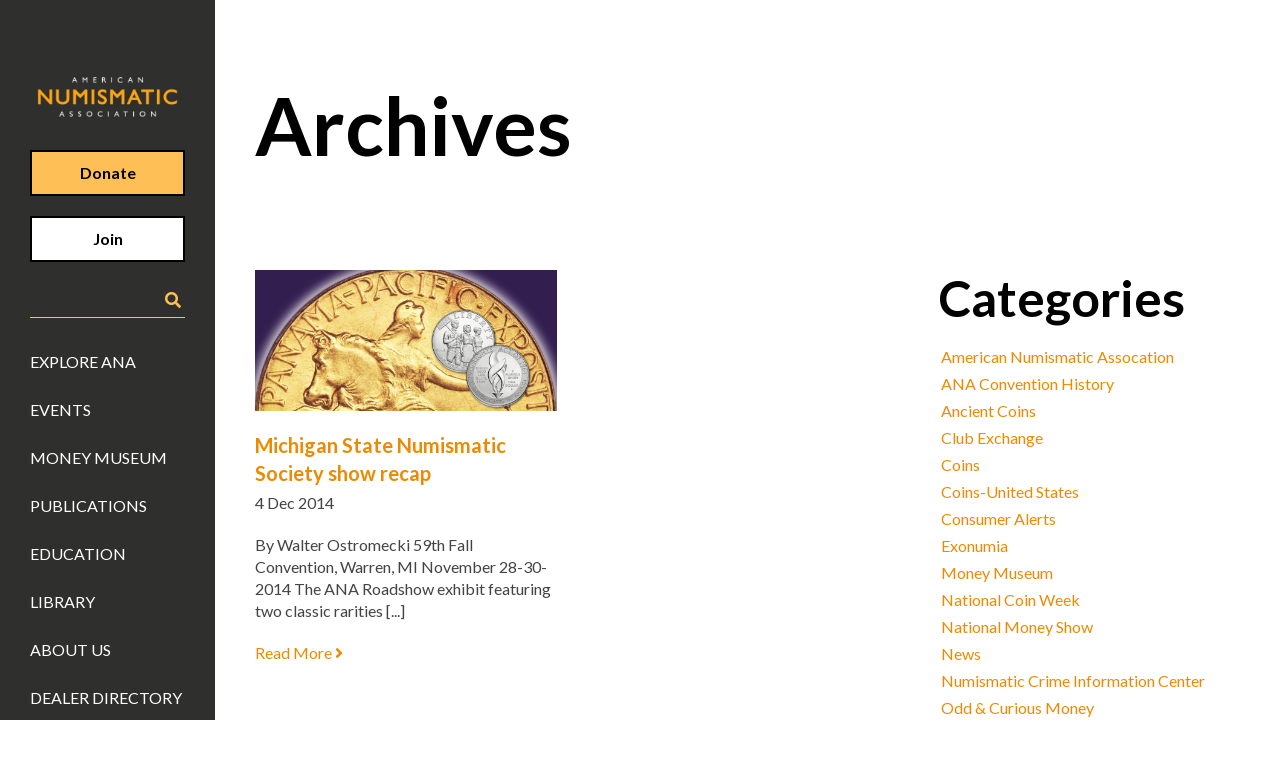

--- FILE ---
content_type: text/html; charset=UTF-8
request_url: https://www.money.org/tag/michigan/
body_size: 17778
content:

<!doctype html>
<html lang="en-US" class="no-js">

<head>
    <meta charset="UTF-8">
    <title>
        Michigan Archives - American Numismatic Association         :        American Numismatic Association    </title>

    <link href="//www.google-analytics.com" rel="dns-prefetch">

    <meta http-equiv="X-UA-Compatible" content="IE=edge,chrome=1">
    <meta name="viewport" content="width=device-width, initial-scale=1.0">
    <meta name="description" content="">

    <link rel="stylesheet" href="//use.fontawesome.com/releases/v5.8.1/css/all.css"
        integrity="sha384-50oBUHEmvpQ+1lW4y57PTFmhCaXp0ML5d60M1M7uH2+nqUivzIebhndOJK28anvf" crossorigin="anonymous">

    <script type="text/javascript" src="//documentservices.adobe.com/view-sdk/viewer.js"></script>

    <meta name='robots' content='noindex, follow' />

	<!-- This site is optimized with the Yoast SEO plugin v26.6 - https://yoast.com/wordpress/plugins/seo/ -->
	<title>Michigan Archives - American Numismatic Association</title>
	<meta property="og:locale" content="en_US" />
	<meta property="og:type" content="article" />
	<meta property="og:title" content="Michigan Archives - American Numismatic Association" />
	<meta property="og:url" content="https://www.money.org/tag/michigan/" />
	<meta property="og:site_name" content="American Numismatic Association" />
	<meta property="og:image" content="https://www.money.org/wp-content/uploads/2023/04/ana-logo-black-box.png" />
	<meta property="og:image:width" content="800" />
	<meta property="og:image:height" content="600" />
	<meta property="og:image:type" content="image/png" />
	<meta name="twitter:card" content="summary_large_image" />
	<meta name="twitter:site" content="@ANACoins" />
	<script type="application/ld+json" class="yoast-schema-graph">{"@context":"https://schema.org","@graph":[{"@type":"CollectionPage","@id":"https://www.money.org/tag/michigan/","url":"https://www.money.org/tag/michigan/","name":"Michigan Archives - American Numismatic Association","isPartOf":{"@id":"https://www.money.org/#website"},"primaryImageOfPage":{"@id":"https://www.money.org/tag/michigan/#primaryimage"},"image":{"@id":"https://www.money.org/tag/michigan/#primaryimage"},"thumbnailUrl":"https://www.money.org/wp-content/uploads/2023/02/1000_ru1uy1l1fyvkpq5juvz3.jpg","inLanguage":"en-US"},{"@type":"ImageObject","inLanguage":"en-US","@id":"https://www.money.org/tag/michigan/#primaryimage","url":"https://www.money.org/wp-content/uploads/2023/02/1000_ru1uy1l1fyvkpq5juvz3.jpg","contentUrl":"https://www.money.org/wp-content/uploads/2023/02/1000_ru1uy1l1fyvkpq5juvz3.jpg","width":1000,"height":466,"caption":"Panama pacific commemorative"},{"@type":"WebSite","@id":"https://www.money.org/#website","url":"https://www.money.org/","name":"money.org","description":"","publisher":{"@id":"https://www.money.org/#organization"},"alternateName":"American Numismatic Association","potentialAction":[{"@type":"SearchAction","target":{"@type":"EntryPoint","urlTemplate":"https://www.money.org/?s={search_term_string}"},"query-input":{"@type":"PropertyValueSpecification","valueRequired":true,"valueName":"search_term_string"}}],"inLanguage":"en-US"},{"@type":"Organization","@id":"https://www.money.org/#organization","name":"American Numismatic Association","alternateName":"ANA","url":"https://www.money.org/","logo":{"@type":"ImageObject","inLanguage":"en-US","@id":"https://www.money.org/#/schema/logo/image/","url":"https://www.money.org/wp-content/uploads/2023/04/money.org-logo-gold-background.jpg","contentUrl":"https://www.money.org/wp-content/uploads/2023/04/money.org-logo-gold-background.jpg","width":900,"height":900,"caption":"American Numismatic Association"},"image":{"@id":"https://www.money.org/#/schema/logo/image/"},"sameAs":["https://www.facebook.com/numismatics","https://x.com/ANACoins","https://www.instagram.com/AmericanNumismatic/","https://www.youtube.com/user/AmericanNumismatic"]}]}</script>
	<!-- / Yoast SEO plugin. -->


<link rel='dns-prefetch' href='//js.hs-scripts.com' />
<link rel='dns-prefetch' href='//www.googletagmanager.com' />

<style id='wp-img-auto-sizes-contain-inline-css' type='text/css'>
img:is([sizes=auto i],[sizes^="auto," i]){contain-intrinsic-size:3000px 1500px}
/*# sourceURL=wp-img-auto-sizes-contain-inline-css */
</style>
<style id='wp-block-library-inline-css' type='text/css'>
:root{--wp-block-synced-color:#7a00df;--wp-block-synced-color--rgb:122,0,223;--wp-bound-block-color:var(--wp-block-synced-color);--wp-editor-canvas-background:#ddd;--wp-admin-theme-color:#007cba;--wp-admin-theme-color--rgb:0,124,186;--wp-admin-theme-color-darker-10:#006ba1;--wp-admin-theme-color-darker-10--rgb:0,107,160.5;--wp-admin-theme-color-darker-20:#005a87;--wp-admin-theme-color-darker-20--rgb:0,90,135;--wp-admin-border-width-focus:2px}@media (min-resolution:192dpi){:root{--wp-admin-border-width-focus:1.5px}}.wp-element-button{cursor:pointer}:root .has-very-light-gray-background-color{background-color:#eee}:root .has-very-dark-gray-background-color{background-color:#313131}:root .has-very-light-gray-color{color:#eee}:root .has-very-dark-gray-color{color:#313131}:root .has-vivid-green-cyan-to-vivid-cyan-blue-gradient-background{background:linear-gradient(135deg,#00d084,#0693e3)}:root .has-purple-crush-gradient-background{background:linear-gradient(135deg,#34e2e4,#4721fb 50%,#ab1dfe)}:root .has-hazy-dawn-gradient-background{background:linear-gradient(135deg,#faaca8,#dad0ec)}:root .has-subdued-olive-gradient-background{background:linear-gradient(135deg,#fafae1,#67a671)}:root .has-atomic-cream-gradient-background{background:linear-gradient(135deg,#fdd79a,#004a59)}:root .has-nightshade-gradient-background{background:linear-gradient(135deg,#330968,#31cdcf)}:root .has-midnight-gradient-background{background:linear-gradient(135deg,#020381,#2874fc)}:root{--wp--preset--font-size--normal:16px;--wp--preset--font-size--huge:42px}.has-regular-font-size{font-size:1em}.has-larger-font-size{font-size:2.625em}.has-normal-font-size{font-size:var(--wp--preset--font-size--normal)}.has-huge-font-size{font-size:var(--wp--preset--font-size--huge)}.has-text-align-center{text-align:center}.has-text-align-left{text-align:left}.has-text-align-right{text-align:right}.has-fit-text{white-space:nowrap!important}#end-resizable-editor-section{display:none}.aligncenter{clear:both}.items-justified-left{justify-content:flex-start}.items-justified-center{justify-content:center}.items-justified-right{justify-content:flex-end}.items-justified-space-between{justify-content:space-between}.screen-reader-text{border:0;clip-path:inset(50%);height:1px;margin:-1px;overflow:hidden;padding:0;position:absolute;width:1px;word-wrap:normal!important}.screen-reader-text:focus{background-color:#ddd;clip-path:none;color:#444;display:block;font-size:1em;height:auto;left:5px;line-height:normal;padding:15px 23px 14px;text-decoration:none;top:5px;width:auto;z-index:100000}html :where(.has-border-color){border-style:solid}html :where([style*=border-top-color]){border-top-style:solid}html :where([style*=border-right-color]){border-right-style:solid}html :where([style*=border-bottom-color]){border-bottom-style:solid}html :where([style*=border-left-color]){border-left-style:solid}html :where([style*=border-width]){border-style:solid}html :where([style*=border-top-width]){border-top-style:solid}html :where([style*=border-right-width]){border-right-style:solid}html :where([style*=border-bottom-width]){border-bottom-style:solid}html :where([style*=border-left-width]){border-left-style:solid}html :where(img[class*=wp-image-]){height:auto;max-width:100%}:where(figure){margin:0 0 1em}html :where(.is-position-sticky){--wp-admin--admin-bar--position-offset:var(--wp-admin--admin-bar--height,0px)}@media screen and (max-width:600px){html :where(.is-position-sticky){--wp-admin--admin-bar--position-offset:0px}}

/*# sourceURL=wp-block-library-inline-css */
</style><style id='wp-block-categories-inline-css' type='text/css'>
.wp-block-categories{box-sizing:border-box}.wp-block-categories.alignleft{margin-right:2em}.wp-block-categories.alignright{margin-left:2em}.wp-block-categories.wp-block-categories-dropdown.aligncenter{text-align:center}.wp-block-categories .wp-block-categories__label{display:block;width:100%}
/*# sourceURL=https://www.money.org/wp-includes/blocks/categories/style.min.css */
</style>
<style id='wp-block-heading-inline-css' type='text/css'>
h1:where(.wp-block-heading).has-background,h2:where(.wp-block-heading).has-background,h3:where(.wp-block-heading).has-background,h4:where(.wp-block-heading).has-background,h5:where(.wp-block-heading).has-background,h6:where(.wp-block-heading).has-background{padding:1.25em 2.375em}h1.has-text-align-left[style*=writing-mode]:where([style*=vertical-lr]),h1.has-text-align-right[style*=writing-mode]:where([style*=vertical-rl]),h2.has-text-align-left[style*=writing-mode]:where([style*=vertical-lr]),h2.has-text-align-right[style*=writing-mode]:where([style*=vertical-rl]),h3.has-text-align-left[style*=writing-mode]:where([style*=vertical-lr]),h3.has-text-align-right[style*=writing-mode]:where([style*=vertical-rl]),h4.has-text-align-left[style*=writing-mode]:where([style*=vertical-lr]),h4.has-text-align-right[style*=writing-mode]:where([style*=vertical-rl]),h5.has-text-align-left[style*=writing-mode]:where([style*=vertical-lr]),h5.has-text-align-right[style*=writing-mode]:where([style*=vertical-rl]),h6.has-text-align-left[style*=writing-mode]:where([style*=vertical-lr]),h6.has-text-align-right[style*=writing-mode]:where([style*=vertical-rl]){rotate:180deg}
/*# sourceURL=https://www.money.org/wp-includes/blocks/heading/style.min.css */
</style>
<style id='wp-block-latest-posts-inline-css' type='text/css'>
.wp-block-latest-posts{box-sizing:border-box}.wp-block-latest-posts.alignleft{margin-right:2em}.wp-block-latest-posts.alignright{margin-left:2em}.wp-block-latest-posts.wp-block-latest-posts__list{list-style:none}.wp-block-latest-posts.wp-block-latest-posts__list li{clear:both;overflow-wrap:break-word}.wp-block-latest-posts.is-grid{display:flex;flex-wrap:wrap}.wp-block-latest-posts.is-grid li{margin:0 1.25em 1.25em 0;width:100%}@media (min-width:600px){.wp-block-latest-posts.columns-2 li{width:calc(50% - .625em)}.wp-block-latest-posts.columns-2 li:nth-child(2n){margin-right:0}.wp-block-latest-posts.columns-3 li{width:calc(33.33333% - .83333em)}.wp-block-latest-posts.columns-3 li:nth-child(3n){margin-right:0}.wp-block-latest-posts.columns-4 li{width:calc(25% - .9375em)}.wp-block-latest-posts.columns-4 li:nth-child(4n){margin-right:0}.wp-block-latest-posts.columns-5 li{width:calc(20% - 1em)}.wp-block-latest-posts.columns-5 li:nth-child(5n){margin-right:0}.wp-block-latest-posts.columns-6 li{width:calc(16.66667% - 1.04167em)}.wp-block-latest-posts.columns-6 li:nth-child(6n){margin-right:0}}:root :where(.wp-block-latest-posts.is-grid){padding:0}:root :where(.wp-block-latest-posts.wp-block-latest-posts__list){padding-left:0}.wp-block-latest-posts__post-author,.wp-block-latest-posts__post-date{display:block;font-size:.8125em}.wp-block-latest-posts__post-excerpt,.wp-block-latest-posts__post-full-content{margin-bottom:1em;margin-top:.5em}.wp-block-latest-posts__featured-image a{display:inline-block}.wp-block-latest-posts__featured-image img{height:auto;max-width:100%;width:auto}.wp-block-latest-posts__featured-image.alignleft{float:left;margin-right:1em}.wp-block-latest-posts__featured-image.alignright{float:right;margin-left:1em}.wp-block-latest-posts__featured-image.aligncenter{margin-bottom:1em;text-align:center}
/*# sourceURL=https://www.money.org/wp-includes/blocks/latest-posts/style.min.css */
</style>
<style id='global-styles-inline-css' type='text/css'>
:root{--wp--preset--aspect-ratio--square: 1;--wp--preset--aspect-ratio--4-3: 4/3;--wp--preset--aspect-ratio--3-4: 3/4;--wp--preset--aspect-ratio--3-2: 3/2;--wp--preset--aspect-ratio--2-3: 2/3;--wp--preset--aspect-ratio--16-9: 16/9;--wp--preset--aspect-ratio--9-16: 9/16;--wp--preset--color--black: #000000;--wp--preset--color--cyan-bluish-gray: #abb8c3;--wp--preset--color--white: #ffffff;--wp--preset--color--pale-pink: #f78da7;--wp--preset--color--vivid-red: #cf2e2e;--wp--preset--color--luminous-vivid-orange: #ff6900;--wp--preset--color--luminous-vivid-amber: #fcb900;--wp--preset--color--light-green-cyan: #7bdcb5;--wp--preset--color--vivid-green-cyan: #00d084;--wp--preset--color--pale-cyan-blue: #8ed1fc;--wp--preset--color--vivid-cyan-blue: #0693e3;--wp--preset--color--vivid-purple: #9b51e0;--wp--preset--gradient--vivid-cyan-blue-to-vivid-purple: linear-gradient(135deg,rgb(6,147,227) 0%,rgb(155,81,224) 100%);--wp--preset--gradient--light-green-cyan-to-vivid-green-cyan: linear-gradient(135deg,rgb(122,220,180) 0%,rgb(0,208,130) 100%);--wp--preset--gradient--luminous-vivid-amber-to-luminous-vivid-orange: linear-gradient(135deg,rgb(252,185,0) 0%,rgb(255,105,0) 100%);--wp--preset--gradient--luminous-vivid-orange-to-vivid-red: linear-gradient(135deg,rgb(255,105,0) 0%,rgb(207,46,46) 100%);--wp--preset--gradient--very-light-gray-to-cyan-bluish-gray: linear-gradient(135deg,rgb(238,238,238) 0%,rgb(169,184,195) 100%);--wp--preset--gradient--cool-to-warm-spectrum: linear-gradient(135deg,rgb(74,234,220) 0%,rgb(151,120,209) 20%,rgb(207,42,186) 40%,rgb(238,44,130) 60%,rgb(251,105,98) 80%,rgb(254,248,76) 100%);--wp--preset--gradient--blush-light-purple: linear-gradient(135deg,rgb(255,206,236) 0%,rgb(152,150,240) 100%);--wp--preset--gradient--blush-bordeaux: linear-gradient(135deg,rgb(254,205,165) 0%,rgb(254,45,45) 50%,rgb(107,0,62) 100%);--wp--preset--gradient--luminous-dusk: linear-gradient(135deg,rgb(255,203,112) 0%,rgb(199,81,192) 50%,rgb(65,88,208) 100%);--wp--preset--gradient--pale-ocean: linear-gradient(135deg,rgb(255,245,203) 0%,rgb(182,227,212) 50%,rgb(51,167,181) 100%);--wp--preset--gradient--electric-grass: linear-gradient(135deg,rgb(202,248,128) 0%,rgb(113,206,126) 100%);--wp--preset--gradient--midnight: linear-gradient(135deg,rgb(2,3,129) 0%,rgb(40,116,252) 100%);--wp--preset--font-size--small: 13px;--wp--preset--font-size--medium: 20px;--wp--preset--font-size--large: 36px;--wp--preset--font-size--x-large: 42px;--wp--preset--spacing--20: 0.44rem;--wp--preset--spacing--30: 0.67rem;--wp--preset--spacing--40: 1rem;--wp--preset--spacing--50: 1.5rem;--wp--preset--spacing--60: 2.25rem;--wp--preset--spacing--70: 3.38rem;--wp--preset--spacing--80: 5.06rem;--wp--preset--shadow--natural: 6px 6px 9px rgba(0, 0, 0, 0.2);--wp--preset--shadow--deep: 12px 12px 50px rgba(0, 0, 0, 0.4);--wp--preset--shadow--sharp: 6px 6px 0px rgba(0, 0, 0, 0.2);--wp--preset--shadow--outlined: 6px 6px 0px -3px rgb(255, 255, 255), 6px 6px rgb(0, 0, 0);--wp--preset--shadow--crisp: 6px 6px 0px rgb(0, 0, 0);}:where(.is-layout-flex){gap: 0.5em;}:where(.is-layout-grid){gap: 0.5em;}body .is-layout-flex{display: flex;}.is-layout-flex{flex-wrap: wrap;align-items: center;}.is-layout-flex > :is(*, div){margin: 0;}body .is-layout-grid{display: grid;}.is-layout-grid > :is(*, div){margin: 0;}:where(.wp-block-columns.is-layout-flex){gap: 2em;}:where(.wp-block-columns.is-layout-grid){gap: 2em;}:where(.wp-block-post-template.is-layout-flex){gap: 1.25em;}:where(.wp-block-post-template.is-layout-grid){gap: 1.25em;}.has-black-color{color: var(--wp--preset--color--black) !important;}.has-cyan-bluish-gray-color{color: var(--wp--preset--color--cyan-bluish-gray) !important;}.has-white-color{color: var(--wp--preset--color--white) !important;}.has-pale-pink-color{color: var(--wp--preset--color--pale-pink) !important;}.has-vivid-red-color{color: var(--wp--preset--color--vivid-red) !important;}.has-luminous-vivid-orange-color{color: var(--wp--preset--color--luminous-vivid-orange) !important;}.has-luminous-vivid-amber-color{color: var(--wp--preset--color--luminous-vivid-amber) !important;}.has-light-green-cyan-color{color: var(--wp--preset--color--light-green-cyan) !important;}.has-vivid-green-cyan-color{color: var(--wp--preset--color--vivid-green-cyan) !important;}.has-pale-cyan-blue-color{color: var(--wp--preset--color--pale-cyan-blue) !important;}.has-vivid-cyan-blue-color{color: var(--wp--preset--color--vivid-cyan-blue) !important;}.has-vivid-purple-color{color: var(--wp--preset--color--vivid-purple) !important;}.has-black-background-color{background-color: var(--wp--preset--color--black) !important;}.has-cyan-bluish-gray-background-color{background-color: var(--wp--preset--color--cyan-bluish-gray) !important;}.has-white-background-color{background-color: var(--wp--preset--color--white) !important;}.has-pale-pink-background-color{background-color: var(--wp--preset--color--pale-pink) !important;}.has-vivid-red-background-color{background-color: var(--wp--preset--color--vivid-red) !important;}.has-luminous-vivid-orange-background-color{background-color: var(--wp--preset--color--luminous-vivid-orange) !important;}.has-luminous-vivid-amber-background-color{background-color: var(--wp--preset--color--luminous-vivid-amber) !important;}.has-light-green-cyan-background-color{background-color: var(--wp--preset--color--light-green-cyan) !important;}.has-vivid-green-cyan-background-color{background-color: var(--wp--preset--color--vivid-green-cyan) !important;}.has-pale-cyan-blue-background-color{background-color: var(--wp--preset--color--pale-cyan-blue) !important;}.has-vivid-cyan-blue-background-color{background-color: var(--wp--preset--color--vivid-cyan-blue) !important;}.has-vivid-purple-background-color{background-color: var(--wp--preset--color--vivid-purple) !important;}.has-black-border-color{border-color: var(--wp--preset--color--black) !important;}.has-cyan-bluish-gray-border-color{border-color: var(--wp--preset--color--cyan-bluish-gray) !important;}.has-white-border-color{border-color: var(--wp--preset--color--white) !important;}.has-pale-pink-border-color{border-color: var(--wp--preset--color--pale-pink) !important;}.has-vivid-red-border-color{border-color: var(--wp--preset--color--vivid-red) !important;}.has-luminous-vivid-orange-border-color{border-color: var(--wp--preset--color--luminous-vivid-orange) !important;}.has-luminous-vivid-amber-border-color{border-color: var(--wp--preset--color--luminous-vivid-amber) !important;}.has-light-green-cyan-border-color{border-color: var(--wp--preset--color--light-green-cyan) !important;}.has-vivid-green-cyan-border-color{border-color: var(--wp--preset--color--vivid-green-cyan) !important;}.has-pale-cyan-blue-border-color{border-color: var(--wp--preset--color--pale-cyan-blue) !important;}.has-vivid-cyan-blue-border-color{border-color: var(--wp--preset--color--vivid-cyan-blue) !important;}.has-vivid-purple-border-color{border-color: var(--wp--preset--color--vivid-purple) !important;}.has-vivid-cyan-blue-to-vivid-purple-gradient-background{background: var(--wp--preset--gradient--vivid-cyan-blue-to-vivid-purple) !important;}.has-light-green-cyan-to-vivid-green-cyan-gradient-background{background: var(--wp--preset--gradient--light-green-cyan-to-vivid-green-cyan) !important;}.has-luminous-vivid-amber-to-luminous-vivid-orange-gradient-background{background: var(--wp--preset--gradient--luminous-vivid-amber-to-luminous-vivid-orange) !important;}.has-luminous-vivid-orange-to-vivid-red-gradient-background{background: var(--wp--preset--gradient--luminous-vivid-orange-to-vivid-red) !important;}.has-very-light-gray-to-cyan-bluish-gray-gradient-background{background: var(--wp--preset--gradient--very-light-gray-to-cyan-bluish-gray) !important;}.has-cool-to-warm-spectrum-gradient-background{background: var(--wp--preset--gradient--cool-to-warm-spectrum) !important;}.has-blush-light-purple-gradient-background{background: var(--wp--preset--gradient--blush-light-purple) !important;}.has-blush-bordeaux-gradient-background{background: var(--wp--preset--gradient--blush-bordeaux) !important;}.has-luminous-dusk-gradient-background{background: var(--wp--preset--gradient--luminous-dusk) !important;}.has-pale-ocean-gradient-background{background: var(--wp--preset--gradient--pale-ocean) !important;}.has-electric-grass-gradient-background{background: var(--wp--preset--gradient--electric-grass) !important;}.has-midnight-gradient-background{background: var(--wp--preset--gradient--midnight) !important;}.has-small-font-size{font-size: var(--wp--preset--font-size--small) !important;}.has-medium-font-size{font-size: var(--wp--preset--font-size--medium) !important;}.has-large-font-size{font-size: var(--wp--preset--font-size--large) !important;}.has-x-large-font-size{font-size: var(--wp--preset--font-size--x-large) !important;}
/*# sourceURL=global-styles-inline-css */
</style>

<style id='classic-theme-styles-inline-css' type='text/css'>
/*! This file is auto-generated */
.wp-block-button__link{color:#fff;background-color:#32373c;border-radius:9999px;box-shadow:none;text-decoration:none;padding:calc(.667em + 2px) calc(1.333em + 2px);font-size:1.125em}.wp-block-file__button{background:#32373c;color:#fff;text-decoration:none}
/*# sourceURL=/wp-includes/css/classic-themes.min.css */
</style>
<link rel='stylesheet' id='megamenu-css' href='https://www.money.org/wp-content/uploads/maxmegamenu/style.css?ver=a4a9bd' type='text/css' media='all' />
<link rel='stylesheet' id='dashicons-css' href='https://www.money.org/wp-includes/css/dashicons.min.css?ver=6.9' type='text/css' media='all' />
<link rel='stylesheet' id='slick-styles-css' href='https://www.money.org/wp-content/themes/money/js/lib/slick/slick.css?ver=1746047565' type='text/css' media='all' />
<link rel='stylesheet' id='slick-theme-css' href='https://www.money.org/wp-content/themes/money/js/lib/slick/slick-theme.css?ver=1746047565' type='text/css' media='all' />
<link rel='stylesheet' id='lightbox-compat-styles-css' href='https://www.money.org/wp-content/themes/money/css/lightbox-compat.css?ver=1746047565' type='text/css' media='all' />
<link rel='stylesheet' id='ekr-styles-css' href='https://www.money.org/wp-content/themes/money/css/styles.css?ver=1746047565' type='text/css' media='all' />
<link rel='stylesheet' id='money-styles-css' href='https://www.money.org/wp-content/themes/money/css/app.css?ver=1761239396' type='text/css' media='all' />
<style id='rocket-lazyload-inline-css' type='text/css'>
.rll-youtube-player{position:relative;padding-bottom:56.23%;height:0;overflow:hidden;max-width:100%;}.rll-youtube-player:focus-within{outline: 2px solid currentColor;outline-offset: 5px;}.rll-youtube-player iframe{position:absolute;top:0;left:0;width:100%;height:100%;z-index:100;background:0 0}.rll-youtube-player img{bottom:0;display:block;left:0;margin:auto;max-width:100%;width:100%;position:absolute;right:0;top:0;border:none;height:auto;-webkit-transition:.4s all;-moz-transition:.4s all;transition:.4s all}.rll-youtube-player img:hover{-webkit-filter:brightness(75%)}.rll-youtube-player .play{height:100%;width:100%;left:0;top:0;position:absolute;background:url(https://www.money.org/wp-content/plugins/wp-rocket/assets/img/youtube.png) no-repeat center;background-color: transparent !important;cursor:pointer;border:none;}
/*# sourceURL=rocket-lazyload-inline-css */
</style>
<script type="text/javascript" src="https://www.money.org/wp-includes/js/jquery/jquery.min.js?ver=3.7.1" id="jquery-core-js"></script>
<script type="text/javascript" src="https://www.money.org/wp-includes/js/jquery/jquery-migrate.min.js?ver=3.4.1" id="jquery-migrate-js"></script>
<script type="text/javascript" src="https://www.money.org/wp-content/themes/money/js/lib/slick/slick.min.js?ver=1746047565" id="slick-scripts-js"></script>

<!-- Google tag (gtag.js) snippet added by Site Kit -->
<!-- Google Analytics snippet added by Site Kit -->
<script type="text/javascript" src="https://www.googletagmanager.com/gtag/js?id=GT-KFGF3CJ" id="google_gtagjs-js" async></script>
<script type="text/javascript" id="google_gtagjs-js-after">
/* <![CDATA[ */
window.dataLayer = window.dataLayer || [];function gtag(){dataLayer.push(arguments);}
gtag("set","linker",{"domains":["www.money.org"]});
gtag("js", new Date());
gtag("set", "developer_id.dZTNiMT", true);
gtag("config", "GT-KFGF3CJ");
//# sourceURL=google_gtagjs-js-after
/* ]]> */
</script>
<link rel="https://api.w.org/" href="https://www.money.org/wp-json/" /><link rel="alternate" title="JSON" type="application/json" href="https://www.money.org/wp-json/wp/v2/tags/1552" /><meta name="generator" content="WordPress 6.9" />
<meta name="generator" content="Site Kit by Google 1.168.0" />			<!-- DO NOT COPY THIS SNIPPET! Start of Page Analytics Tracking for HubSpot WordPress plugin v11.3.33-->
			<script class="hsq-set-content-id" data-content-id="listing-page">
				var _hsq = _hsq || [];
				_hsq.push(["setContentType", "listing-page"]);
			</script>
			<!-- DO NOT COPY THIS SNIPPET! End of Page Analytics Tracking for HubSpot WordPress plugin -->
			<style id="mystickymenu" type="text/css">#mysticky-nav { width:100%; position: static; height: auto !important; }#mysticky-nav.wrapfixed { position:fixed; left: 0px; margin-top:0px;  z-index: 99990; -webkit-transition: 0.3s; -moz-transition: 0.3s; -o-transition: 0.3s; transition: 0.3s; -ms-filter:"progid:DXImageTransform.Microsoft.Alpha(Opacity=90)"; filter: alpha(opacity=90); opacity:0.9; background-color: #f7f5e7;}#mysticky-nav.wrapfixed .myfixed{ background-color: #f7f5e7; position: relative;top: auto;left: auto;right: auto;}#mysticky-nav .myfixed { margin:0 auto; float:none; border:0px; background:none; max-width:100%; }</style>			<style type="text/css">
																															</style>
			<link rel="icon" href="https://www.money.org/wp-content/uploads/2023/04/cropped-money.org-logo-gold-background-32x32.jpg" sizes="32x32" />
<link rel="icon" href="https://www.money.org/wp-content/uploads/2023/04/cropped-money.org-logo-gold-background-192x192.jpg" sizes="192x192" />
<link rel="apple-touch-icon" href="https://www.money.org/wp-content/uploads/2023/04/cropped-money.org-logo-gold-background-180x180.jpg" />
<meta name="msapplication-TileImage" content="https://www.money.org/wp-content/uploads/2023/04/cropped-money.org-logo-gold-background-270x270.jpg" />
		<style type="text/css" id="wp-custom-css">
			
[data-component=responsive-header] [data-rh=desktop] {
	z-index: 1000
}

.sy-controls li {
	list-style: none !important;
}

@media (max-width: 667px) {
	.ana-content-image-content h2 {
    font-size: 28px;
    line-height: 34px;
}
}
.wp-caption {
    border: none !important;
    background: none !important;
    padding: 0 !important;
}
.wp-caption-text {
    margin-top: 5px; /* Adjust spacing if needed */
}
.wp-caption-text {
    color: black !important;
}

.search-input .uk-flex {
	justify-content: space-around;
}		</style>
		<style type="text/css">/** Mega Menu CSS: fs **/</style>
<noscript><style id="rocket-lazyload-nojs-css">.rll-youtube-player, [data-lazy-src]{display:none !important;}</style></noscript>	<!-- Google Tag Manager -->
	<script>(function(w,d,s,l,i){w[l]=w[l]||[];w[l].push({'gtm.start':
                new Date().getTime(),event:'gtm.js'});var f=d.getElementsByTagName(s)[0],
            j=d.createElement(s),dl=l!='dataLayer'?'&l='+l:'';j.async=true;j.src=
            'https://www.googletagmanager.com/gtm.js?id='+i+dl;f.parentNode.insertBefore(j,f);
        })(window,document,'script','dataLayer','GTM-TKZF39C');</script>
	<!-- End Google Tag Manager -->
	
	<!-- Google Custom Search -->
	<script>
		(function() {
			var gcse = document.createElement('script');
			gcse.type = 'text/javascript';
			gcse.async = true;
			gcse.src = 'https://cse.google.com/cse.js?cx=007469841704951581100:rifgbbu3pbs';
			var s = document.getElementsByTagName('script')[0];
			s.parentNode.insertBefore(gcse, s);
		})();
	</script>

    <script src="https://cmp.osano.com/x3eyaa36CA/5d74b024-db4c-4fa0-9d49-28b29148b8b8/osano.js"></script>
</head>


<body class="archive tag tag-michigan tag-1552 wp-theme-money mega-menu-max-mega-menu-2 mega-menu-max-mega-menu-1 mega-menu-max-mega-menu-3 mega-menu-max-mega-menu-4 mega-menu-max-mega-menu-5 mega-menu-max-mega-menu-6">
	<!-- Google Tag Manager (noscript) -->
	<noscript><iframe src="https://www.googletagmanager.com/ns.html?id=GTM-TKZF39C"
					  height="0" width="0" style="display:none;visibility:hidden"></iframe></noscript>
	<!-- End Google Tag Manager (noscript) -->
    <div id="app">
        <loader></loader>
        <header data-component="responsive-header" class="header header-desktop">
            <nav class="header-nav" data-rh="desktop" aria-hidden="false" role="navigation"
                data-component="accessible-menu">
                <h1>
                    <a class="logo" href="https://www.money.org">
                        <img width="800" height="256" src="data:image/svg+xml,%3Csvg%20xmlns='http://www.w3.org/2000/svg'%20viewBox='0%200%20800%20256'%3E%3C/svg%3E"
                            alt="American Numismatic Association Logo" data-lazy-src="https://www.money.org/wp-content/uploads/2023/04/ana-logo-gray-box-cropped.jpg"><noscript><img width="800" height="256" src="https://www.money.org/wp-content/uploads/2023/04/ana-logo-gray-box-cropped.jpg"
                            alt="American Numismatic Association Logo"></noscript>
						<span class="screen-reader">Return Home</span>
                    </a>
                </h1>
                <a class="uk-button uk-button-primary uk-text-bold" href="/donate">Donate</a>
                <a target="_blank" class="uk-button uk-button-white uk-text-bold" href="https://info.money.org/join">Join</a>
                <div class="search-input">
                    <!-- Note: The script tag made Vue throw errors. Moved it to header. -->
<div class="uk-flex uk-flex-middle">
	<div class="gcse-searchbox-only" id="gcse-searchbox-only"></div>
	<i class="fas fa-search"></i>
</div>                </div>
                <div class="nav">
	                <div class="menu-main-menu-container"><ul id="menu-main-menu" class="menu" role="menubar"><li id="menu-item-44" data-menu-depth="0" role="menuitem" class="menu-item menu-item-type-post_type menu-item-object-page menu-item-44"><a href="https://www.money.org/explore-ana/">Explore ANA</a></li>
<li id="menu-item-69574" data-menu-depth="0" role="menuitem" class="menu-item menu-item-type-custom menu-item-object-custom menu-item-69574"><a href="/events">Events</a></li>
<li id="menu-item-43" data-menu-depth="0" role="menuitem" class="menu-item menu-item-type-post_type menu-item-object-page menu-item-43"><a href="https://www.money.org/money-museum/">Money Museum</a></li>
<li id="menu-item-82410" data-menu-depth="0" role="menuitem" class="menu-item menu-item-type-custom menu-item-object-custom menu-item-82410"><a href="/publications/">Publications</a></li>
<li id="menu-item-83526" data-menu-depth="0" role="menuitem" class="menu-item menu-item-type-custom menu-item-object-custom menu-item-83526"><a href="/education/">Education</a></li>
<li id="menu-item-78844" data-menu-depth="0" role="menuitem" class="menu-item menu-item-type-custom menu-item-object-custom menu-item-78844"><a href="/library">Library</a></li>
<li id="menu-item-41" data-menu-depth="0" role="menuitem" class="menu-item menu-item-type-post_type menu-item-object-page menu-item-41"><a href="https://www.money.org/about-us/">About Us</a></li>
<li id="menu-item-83005" data-menu-depth="0" role="menuitem" class="menu-item menu-item-type-custom menu-item-object-custom menu-item-83005"><a href="https://www.coin-dealer-directory.money.org/">Dealer Directory</a></li>
</ul></div>                  <user-navigation
                    profile-uri="/profile"
                    create-post-uri="/create-post"
                    blog-uri="/user-blogs"
                    blog-post-uri="/blog-post"
                    general-blog-uri="/blog"
                    forum-uri="/forums"
                    collection-uri="/collections"
                    general-collection-uri="/collections-list"
                    image-library-uri="/image-library"
                    password-reset-uri="/reset-password"
                    :additional-links='[{&quot;link_name&quot;:&quot;Digital Magazines&quot;,&quot;link&quot;:&quot;\/digital-magazines&quot;,&quot;link_target&quot;:&quot;_self&quot;,&quot;link_location&quot;:&quot;below&quot;,&quot;link_access&quot;:&quot;members&quot;},{&quot;link_name&quot;:&quot;Profile Settings&quot;,&quot;link&quot;:&quot;\/private-settings&quot;,&quot;link_target&quot;:&quot;_self&quot;,&quot;link_location&quot;:&quot;above&quot;,&quot;link_access&quot;:&quot;all&quot;},{&quot;link_name&quot;:&quot;Renew Membership&quot;,&quot;link&quot;:&quot;\/private-settings&quot;,&quot;link_target&quot;:&quot;_self&quot;,&quot;link_location&quot;:&quot;below&quot;,&quot;link_access&quot;:&quot;members&quot;},{&quot;link_name&quot;:&quot;Cancel Membership&quot;,&quot;link&quot;:&quot;\/click-to-cancel-membership&quot;,&quot;link_target&quot;:&quot;_self&quot;,&quot;link_location&quot;:&quot;below&quot;,&quot;link_access&quot;:&quot;members&quot;}]'
                  ></user-navigation>
                  <nav-login></nav-login>
                </div>
            </nav>
                    </header>
        <header class="header header-mobile">
            <nav class="header-nav" data-rh="mobile" aria-hidden="false" role="navigation"
                data-component="accessible-menu">
                <div class="uk-flex uk-flex-middle">
                    <div>
                        <button uk-toggle="#nav"><div class="bars"></div><span class="screen-reader">Open Menu</span></button>
                    </div>
                    <div>
                        <h1>
                            <a class="logo" href="https://www.money.org">
                                <img width="800" height="256" class="logo-mobile" src="data:image/svg+xml,%3Csvg%20xmlns='http://www.w3.org/2000/svg'%20viewBox='0%200%20800%20256'%3E%3C/svg%3E"
                                    alt="American Numismatic Association Logo" data-lazy-src="https://www.money.org/wp-content/uploads/2023/04/ana-logo-gray-box-cropped.jpg"><noscript><img width="800" height="256" class="logo-mobile" src="https://www.money.org/wp-content/uploads/2023/04/ana-logo-gray-box-cropped.jpg"
                                    alt="American Numismatic Association Logo"></noscript>
                            </a>
                        </h1>
                    </div>
                </div>
            </nav>
        </header>

        <div id="nav" uk-offcanvas="overlay: true;">
            <div class="uk-offcanvas-bar">
                <button class="uk-offcanvas-close" type="button" uk-close><span class="screen-reader">Close Menu</span></button>
                <div class="nav">
                    <div class="menu-main-menu-container"><ul id="menu-main-menu-1" class="menu" role="menubar"><li data-menu-depth="0" role="menuitem" class="menu-item menu-item-type-post_type menu-item-object-page menu-item-44"><a href="https://www.money.org/explore-ana/">Explore ANA</a></li>
<li data-menu-depth="0" role="menuitem" class="menu-item menu-item-type-custom menu-item-object-custom menu-item-69574"><a href="/events">Events</a></li>
<li data-menu-depth="0" role="menuitem" class="menu-item menu-item-type-post_type menu-item-object-page menu-item-43"><a href="https://www.money.org/money-museum/">Money Museum</a></li>
<li data-menu-depth="0" role="menuitem" class="menu-item menu-item-type-custom menu-item-object-custom menu-item-82410"><a href="/publications/">Publications</a></li>
<li data-menu-depth="0" role="menuitem" class="menu-item menu-item-type-custom menu-item-object-custom menu-item-83526"><a href="/education/">Education</a></li>
<li data-menu-depth="0" role="menuitem" class="menu-item menu-item-type-custom menu-item-object-custom menu-item-78844"><a href="/library">Library</a></li>
<li data-menu-depth="0" role="menuitem" class="menu-item menu-item-type-post_type menu-item-object-page menu-item-41"><a href="https://www.money.org/about-us/">About Us</a></li>
<li data-menu-depth="0" role="menuitem" class="menu-item menu-item-type-custom menu-item-object-custom menu-item-83005"><a href="https://www.coin-dealer-directory.money.org/">Dealer Directory</a></li>
</ul></div>                    <user-navigation
                        profile-uri="/profile"
                        create-post-uri="/create-post"
                        blog-uri="/user-blogs"
                        blog-post-uri="/blog-post"
                        general-blog-uri="/blog"
                        forum-uri="/forums"
                        collection-uri="/collections"
                        general-collection-uri="/collections-list"
                        image-library-uri="/image-library"
                        password-reset-uri="/reset-password"
                        :additional-links='[{&quot;link_name&quot;:&quot;Digital Magazines&quot;,&quot;link&quot;:&quot;\/digital-magazines&quot;,&quot;link_target&quot;:&quot;_self&quot;,&quot;link_location&quot;:&quot;below&quot;,&quot;link_access&quot;:&quot;members&quot;},{&quot;link_name&quot;:&quot;Profile Settings&quot;,&quot;link&quot;:&quot;\/private-settings&quot;,&quot;link_target&quot;:&quot;_self&quot;,&quot;link_location&quot;:&quot;above&quot;,&quot;link_access&quot;:&quot;all&quot;},{&quot;link_name&quot;:&quot;Renew Membership&quot;,&quot;link&quot;:&quot;\/private-settings&quot;,&quot;link_target&quot;:&quot;_self&quot;,&quot;link_location&quot;:&quot;below&quot;,&quot;link_access&quot;:&quot;members&quot;},{&quot;link_name&quot;:&quot;Cancel Membership&quot;,&quot;link&quot;:&quot;\/click-to-cancel-membership&quot;,&quot;link_target&quot;:&quot;_self&quot;,&quot;link_location&quot;:&quot;below&quot;,&quot;link_access&quot;:&quot;members&quot;}]'
                    ></user-navigation>
                    <div class="search-input">
                        <!-- Note: The script tag made Vue throw errors. Moved it to header. -->
<div class="uk-flex uk-flex-middle">
	<div class="gcse-searchbox-only" id="gcse-searchbox-only"></div>
	<i class="fas fa-search"></i>
</div>                    </div>
                    <nav-login></nav-login>
                    <a class="uk-button uk-button-primary uk-text-bold" href="/donate">Donate</a>
                    <a target="_blank" class="uk-button uk-button-white uk-text-bold" href="https://info.money.org/join">Join</a>
                </div>
            </div>
        </div><main role="main">
	<section class="posts__page">
		<div class="uk-container">
			<div class="headline">
				<h1>Archives</h1>
			</div>
			<div id="post-body" uk-grid>
				<div class="uk-width-expand@m">
					<div class="uk-child-width-1-2@s" uk-grid>
									<article id="post-1547" class="post-1547 post type-post status-publish format-standard has-post-thumbnail hentry category-club-exchange tag-ana-blog tag-michigan tag-msns tag-recap tag-show">
			<div class="inner">
									<a href="https://www.money.org/michigan-state-numismatic-society-show-recap/" title="Michigan State Numismatic Society show recap">
						<img width="1000" height="466" src="data:image/svg+xml,%3Csvg%20xmlns='http://www.w3.org/2000/svg'%20viewBox='0%200%201000%20466'%3E%3C/svg%3E" alt="" data-lazy-src="https://www.money.org/wp-content/uploads/2023/02/1000_ru1uy1l1fyvkpq5juvz3.jpg"><noscript><img width="1000" height="466" src="https://www.money.org/wp-content/uploads/2023/02/1000_ru1uy1l1fyvkpq5juvz3.jpg" alt=""></noscript>
					</a>
								<div class="post__excerpt">
					<h4>
						<a href="https://www.money.org/michigan-state-numismatic-society-show-recap/" title="Michigan State Numismatic Society show recap">
							Michigan State Numismatic Society show recap						</a>
					</h4>
					<span class="date">4 Dec 2014</span>
					<p>By Walter Ostromecki 59th Fall Convention, Warren, MI November 28-30-2014 The ANA Roadshow exhibit featuring two classic rarities [...]</p>
					<a href="https://www.money.org/michigan-state-numismatic-society-show-recap/">
						Read More <i class="fas fa-angle-right"></i>
					</a>
				</div>
			</div>
		</article>
						</div>
					<div class="pagination">
											</div>
				</div>
				<div class="uk-width-1-3@m">
					<!-- sidebar -->
<aside class="sidebar" role="complementary">
    
	<div class="sidebar-widget">
		<div id="block-9" class="widget_block">
<h2 class="wp-block-heading">Categories</h2>
</div><div id="block-8" class="widget_block widget_categories"><ul class="wp-block-categories-list wp-block-categories">	<li class="cat-item cat-item-2150"><a href="https://www.money.org/ana-blog/american-numismatic-association/">American Numismatic Assocation</a>
</li>
	<li class="cat-item cat-item-1305"><a href="https://www.money.org/ana-blog/ana-convention-history/">ANA Convention History</a>
</li>
	<li class="cat-item cat-item-1193"><a href="https://www.money.org/ana-blog/ancient-coins/">Ancient Coins</a>
</li>
	<li class="cat-item cat-item-21"><a href="https://www.money.org/ana-blog/club-exchange/">Club Exchange</a>
</li>
	<li class="cat-item cat-item-5"><a href="https://www.money.org/ana-blog/coins/">Coins</a>
</li>
	<li class="cat-item cat-item-35"><a href="https://www.money.org/ana-blog/coins-united-states/">Coins-United States</a>
</li>
	<li class="cat-item cat-item-33"><a href="https://www.money.org/ana-blog/consumer-alerts/">Consumer Alerts</a>
</li>
	<li class="cat-item cat-item-11"><a href="https://www.money.org/ana-blog/exonumia/">Exonumia</a>
</li>
	<li class="cat-item cat-item-17"><a href="https://www.money.org/ana-blog/money-museum/">Money Museum</a>
</li>
	<li class="cat-item cat-item-502"><a href="https://www.money.org/ana-blog/national-coin-week/">National Coin Week</a>
</li>
	<li class="cat-item cat-item-1032"><a href="https://www.money.org/ana-blog/national-money-show/">National Money Show</a>
</li>
	<li class="cat-item cat-item-8"><a href="https://www.money.org/ana-blog/news/">News</a>
</li>
	<li class="cat-item cat-item-1546"><a href="https://www.money.org/ana-blog/numismatic-crime-information-center/">Numismatic Crime Information Center</a>
</li>
	<li class="cat-item cat-item-1280"><a href="https://www.money.org/ana-blog/odd-curious-money/">Odd &amp; Curious Money</a>
</li>
	<li class="cat-item cat-item-30"><a href="https://www.money.org/ana-blog/paper-money-united-states/">Paper Money-U.S.</a>
</li>
	<li class="cat-item cat-item-44"><a href="https://www.money.org/ana-blog/reading-room/">Reading Room</a>
</li>
	<li class="cat-item cat-item-56"><a href="https://www.money.org/ana-blog/summer-seminar/">Summer Seminar</a>
</li>
	<li class="cat-item cat-item-273"><a href="https://www.money.org/ana-blog/tales-from-the-vault/">Tales from the Vault</a>
</li>
	<li class="cat-item cat-item-599"><a href="https://www.money.org/ana-blog/throwback-thursday/">Throwback Thursday</a>
</li>
	<li class="cat-item cat-item-1056"><a href="https://www.money.org/ana-blog/tokens/">Tokens</a>
</li>
	<li class="cat-item cat-item-1"><a href="https://www.money.org/ana-blog/uncategorized/">Uncategorized</a>
</li>
	<li class="cat-item cat-item-67"><a href="https://www.money.org/ana-blog/worlds-fair-of-money/">World&#039;s Fair of Money</a>
</li>
	<li class="cat-item cat-item-135"><a href="https://www.money.org/ana-blog/young-numismatists-exchange/">Young Numismatists Exchange</a>
</li>
	<li class="cat-item cat-item-107"><a href="https://www.money.org/ana-blog/youngnumismatists-exchange/">YoungNumismatists Exchange</a>
</li>
</ul></div><div id="block-10" class="widget_block">
<h2 class="wp-block-heading">Recent Posts</h2>
</div><div id="block-11" class="widget_block widget_recent_entries"><ul class="wp-block-latest-posts__list wp-block-latest-posts"><li><a class="wp-block-latest-posts__post-title" href="https://www.money.org/tales-from-the-vault-golden-california-the-era-of-private-coinage/">Tales From the Vault &#8211; Golden California: The Era of Private Coinage</a></li>
<li><a class="wp-block-latest-posts__post-title" href="https://www.money.org/tales-from-the-vault-swedish-plate-money-too-heavy-to-steal/">Tales From the Vault &#8211; Swedish Plate Money: Too Heavy to Steal!</a></li>
<li><a class="wp-block-latest-posts__post-title" href="https://www.money.org/tales-from-the-vault-the-markoff-collection/">Tales From the Vault &#8211; The Markoff Collection</a></li>
<li><a class="wp-block-latest-posts__post-title" href="https://www.money.org/tales-from-the-vault-bryan-money/">Tales From the Vault &#8211; Bryan Money</a></li>
<li><a class="wp-block-latest-posts__post-title" href="https://www.money.org/tales-from-the-vault-childs-play/">Tales From the Vault &#8211; Child&#8217;s Play</a></li>
</ul></div>	</div>

</aside>
<!-- /sidebar -->
				</div>
			</div>
		</div>
	</section>
</main>
	
	<a href="#" class="backtotop"><i class="fas fa-arrow-up"></i><span class="screen-reader">Return to top</span></a>
	<footer class="footer">
		<div class="footer-columns">
			<div class="footer-logo">
				<img width="800" height="256" src="data:image/svg+xml,%3Csvg%20xmlns='http://www.w3.org/2000/svg'%20viewBox='0%200%20800%20256'%3E%3C/svg%3E" alt="American Numismatic Association Logo" data-lazy-src="https://www.money.org/wp-content/uploads/2023/04/ana-logo-gray-box-cropped.jpg"><noscript><img width="800" height="256" src="https://www.money.org/wp-content/uploads/2023/04/ana-logo-gray-box-cropped.jpg" alt="American Numismatic Association Logo"></noscript>
			</div>
			<div class="footer-copy">
				<p>The American Numismatic Association is a nonprofit educational organization dedicated to educating and encouraging people to study and collect coins and related items. The Association serves collectors, the general public, and academic communities with an interest in numismatics.</p>
				<div class="footer-copyright">
					American Numismatic Association Copyright 2026				</div>
			</div>
			<div class="footer-contact">
				<div class="footer-contact-general">
					<strong>Address</strong><br />
					818 North Cascade Ave.,<br />
Colorado Springs, CO 80903					<br /><br />
					<strong>Phone</strong><br />
					General: <a href="tel:8003679723">
						800-367-9723</a><br />
					Membership: <a href="tel:8005142646">
						800-514-2646</a><br />
				</div>

									<ul class="footer-social">
																				<li class="facebook">
								<a href="https://www.facebook.com/numismatics" target="_blank">
									<i class="fab fa-facebook-f"></i>
									<span class="screen-reader">facebook</span>
								</a>
							</li>
																											<li class="instagram">
								<a href="https://www.instagram.com/AmericanNumismatic/" target="_blank">
									<i class="fab fa-instagram"></i>
									<span class="screen-reader">instagram</span>
								</a>
							</li>
																												<li class="twitter">
									<a href="https://twitter.com/ANACoins" target="_blank">
										<svg style="position: relative; top: -4px" width="30" height="30" xmlns="http://www.w3.org/2000/svg" viewBox="0 0 512 512"><path style="fill: white;" d="M389.2 48h70.6L305.6 224.2 487 464H345L233.7 318.6 106.5 464H35.8L200.7 275.5 26.8 48H172.4L272.9 180.9 389.2 48zM364.4 421.8h39.1L151.1 88h-42L364.4 421.8z"/></svg>
										<span class="screen-reader">twitter</span>
									</a>
								</li>
																											<li class="youtube">
								<a href="https://www.youtube.com/user/AmericanNumismatic" target="_blank">
									<i class="fab fa-youtube"></i>
									<span class="screen-reader">youtube</span>
								</a>
							</li>
																		</ul>
								<div class="footer-contact-links">
					<a href="/privacy-policy">Privacy</a>
					<a href="/terms-and-conditions">Terms</a>
				</div>
			</div>
		</div>


		<div class="footer-menu">
			<div class="uk-child-width-1-5@l uk-child-width-1-3@m uk-child-width-1-2@s uk-grid-small" uk-grid>
									<div>
						<h4>Explore ANA</h4>
						<div class="menu-explore-ana-container"><ul id="menu-explore-ana" class="menu"><li id="menu-item-65529" class="menu-item menu-item-type-post_type menu-item-object-page menu-item-has-children menu-item-65529"><a href="https://www.money.org/tools/">Collector Resources</a>
<ul class="sub-menu">
	<li id="menu-item-71102" class="menu-item menu-item-type-post_type menu-item-object-page menu-item-71102"><a href="https://www.money.org/consumer-protection/">Consumer Awareness</a></li>
	<li id="menu-item-65539" class="menu-item menu-item-type-custom menu-item-object-custom menu-item-65539"><a href="/club-directory/">Club Directory</a></li>
	<li id="menu-item-65540" class="menu-item menu-item-type-custom menu-item-object-custom menu-item-65540"><a href="https://coin-dealer-directory.money.org/">Coin Dealer Directory</a></li>
	<li id="menu-item-65541" class="menu-item menu-item-type-custom menu-item-object-custom menu-item-65541"><a href="/tools/#videos">Video Directory</a></li>
	<li id="menu-item-65542" class="menu-item menu-item-type-custom menu-item-object-custom menu-item-65542"><a href="/teacher-tools/">Teacher Tools</a></li>
	<li id="menu-item-65543" class="menu-item menu-item-type-custom menu-item-object-custom menu-item-65543"><a href="/faq/">Numismatic FAQs</a></li>
</ul>
</li>
<li id="menu-item-65535" class="menu-item menu-item-type-custom menu-item-object-custom menu-item-has-children menu-item-65535"><a href="/education/">Education</a>
<ul class="sub-menu">
	<li id="menu-item-71100" class="menu-item menu-item-type-custom menu-item-object-custom menu-item-71100"><a href="https://info.money.org/numismatalks">NumismaTalks</a></li>
	<li id="menu-item-65537" class="menu-item menu-item-type-custom menu-item-object-custom menu-item-65537"><a href="/diploma-program/">Diploma Program</a></li>
	<li id="menu-item-78724" class="menu-item menu-item-type-custom menu-item-object-custom menu-item-78724"><a href="/technical-series-seminars/">Technical Seminars</a></li>
	<li id="menu-item-84636" class="menu-item menu-item-type-custom menu-item-object-custom menu-item-84636"><a href="https://www.youtube.com/playlist?list=PLu3JNWOxw12jHwqVP-dbDxkqQAJWsQaHv">Recorded Webinars</a></li>
	<li id="menu-item-71105" class="menu-item menu-item-type-post_type menu-item-object-page menu-item-71105"><a href="https://www.money.org/ela-presenter-application/">Apply to Present</a></li>
</ul>
</li>
<li id="menu-item-66710" class="menu-item menu-item-type-custom menu-item-object-custom menu-item-has-children menu-item-66710"><a href="/young-numismatists">Young Numismatists</a>
<ul class="sub-menu">
	<li id="menu-item-81685" class="menu-item menu-item-type-custom menu-item-object-custom menu-item-81685"><a href="/young-numismatists/#games">YN Activities</a></li>
	<li id="menu-item-81691" class="menu-item menu-item-type-custom menu-item-object-custom menu-item-81691"><a href="https://info.money.org/youth-offer">Youth Membership Offer</a></li>
	<li id="menu-item-81686" class="menu-item menu-item-type-custom menu-item-object-custom menu-item-81686"><a href="/young-numismatists/yn-auction/">YN Auctions</a></li>
	<li id="menu-item-90668" class="menu-item menu-item-type-custom menu-item-object-custom menu-item-90668"><a href="https://www.money.org/yn-america/">YNA Coin Club</a></li>
	<li id="menu-item-81687" class="menu-item menu-item-type-custom menu-item-object-custom menu-item-81687"><a href="/summer-seminar/">Summer Seminar</a></li>
	<li id="menu-item-81688" class="menu-item menu-item-type-custom menu-item-object-custom menu-item-81688"><a href="/young-numismatists/awards-for-yns/">YN Awards</a></li>
	<li id="menu-item-81689" class="menu-item menu-item-type-custom menu-item-object-custom menu-item-81689"><a href="/young-numismatists/college-scholarship/">College Scholarship</a></li>
	<li id="menu-item-81690" class="menu-item menu-item-type-custom menu-item-object-custom menu-item-81690"><a href="/scouts/">Scouts</a></li>
</ul>
</li>
<li id="menu-item-66714" class="menu-item menu-item-type-custom menu-item-object-custom menu-item-has-children menu-item-66714"><a href="/clubs/">Clubs</a>
<ul class="sub-menu">
	<li id="menu-item-66717" class="menu-item menu-item-type-custom menu-item-object-custom menu-item-66717"><a href="/club-directory/">Club Directory</a></li>
	<li id="menu-item-82900" class="menu-item menu-item-type-custom menu-item-object-custom menu-item-82900"><a href="/community/clubs/ana-club-representative-program/">District Representatives</a></li>
</ul>
</li>
<li id="menu-item-66711" class="menu-item menu-item-type-custom menu-item-object-custom menu-item-has-children menu-item-66711"><a href="/anadealers/">Dealers</a>
<ul class="sub-menu">
	<li id="menu-item-66712" class="menu-item menu-item-type-custom menu-item-object-custom menu-item-66712"><a href="https://coin-dealer-directory.money.org/">Dealer Directory</a></li>
</ul>
</li>
<li id="menu-item-65531" class="menu-item menu-item-type-custom menu-item-object-custom menu-item-has-children menu-item-65531"><a href="/community">Community</a>
<ul class="sub-menu">
	<li id="menu-item-66720" class="menu-item menu-item-type-custom menu-item-object-custom menu-item-66720"><a href="/american-numismatic-association-awards">Awards</a></li>
	<li id="menu-item-66722" class="menu-item menu-item-type-custom menu-item-object-custom menu-item-has-children menu-item-66722"><a href="/blog">Blogs</a>
	<ul class="sub-menu">
		<li id="menu-item-66724" class="menu-item menu-item-type-custom menu-item-object-custom menu-item-66724"><a href="https://blog.money.org/coin-collecting">ANA Coin Press</a></li>
		<li id="menu-item-66726" class="menu-item menu-item-type-custom menu-item-object-custom menu-item-66726"><a href="/tales-from-the-vault">Tales From The Vault</a></li>
		<li id="menu-item-66728" class="menu-item menu-item-type-custom menu-item-object-custom menu-item-66728"><a href="/blog/">ANA Member Blog</a></li>
	</ul>
</li>
	<li id="menu-item-66721" class="menu-item menu-item-type-custom menu-item-object-custom menu-item-66721"><a href="/podcast">Two Bits Podcast</a></li>
	<li id="menu-item-78754" class="menu-item menu-item-type-custom menu-item-object-custom menu-item-78754"><a href="/forums/">Member Forum</a></li>
	<li id="menu-item-79454" class="menu-item menu-item-type-custom menu-item-object-custom menu-item-79454"><a href="/job-board/">Numismatic Job Board</a></li>
</ul>
</li>
<li id="menu-item-65532" class="menu-item menu-item-type-custom menu-item-object-custom menu-item-has-children menu-item-65532"><a href="/library">Library</a>
<ul class="sub-menu">
	<li id="menu-item-66731" class="menu-item menu-item-type-custom menu-item-object-custom menu-item-66731"><a href="https://a94000.eos-intl.net/A94000/OPAC/Index.aspx">Catalog</a></li>
	<li id="menu-item-66732" class="menu-item menu-item-type-custom menu-item-object-custom menu-item-66732"><a href="/research-services">Research Services</a></li>
	<li id="menu-item-66734" class="menu-item menu-item-type-custom menu-item-object-custom menu-item-has-children menu-item-66734"><a href="#">Library Policies</a>
	<ul class="sub-menu">
		<li id="menu-item-66736" class="menu-item menu-item-type-custom menu-item-object-custom menu-item-66736"><a href="/late-and-overdue-policy/">Renewals, Late &#038; Overdue Procedures</a></li>
		<li id="menu-item-66737" class="menu-item menu-item-type-custom menu-item-object-custom menu-item-66737"><a href="/library-donation-policy">Library Donation Policies</a></li>
	</ul>
</li>
	<li id="menu-item-66733" class="menu-item menu-item-type-custom menu-item-object-custom menu-item-66733"><a href="http://nip.money.org/nip/NumismaticIndexes_list.asp">Bass Numismatic Index</a></li>
	<li id="menu-item-66740" class="menu-item menu-item-type-custom menu-item-object-custom menu-item-66740"><a href="/dwight-n-manley/">Dwight N. Manley</a></li>
</ul>
</li>
</ul></div>					</div>
									<div>
						<h4>ANA Events</h4>
						<div class="menu-ana-events-footer-container"><ul id="menu-ana-events-footer" class="menu"><li id="menu-item-81093" class="menu-item menu-item-type-custom menu-item-object-custom menu-item-81093"><a href="/events/future-conventions/">Conventions</a></li>
<li id="menu-item-81094" class="menu-item menu-item-type-custom menu-item-object-custom menu-item-81094"><a href="/technical-series-seminars/">Seminars</a></li>
<li id="menu-item-81095" class="menu-item menu-item-type-custom menu-item-object-custom menu-item-81095"><a href="/national-coin-week/">National Coin Week</a></li>
<li id="menu-item-81096" class="menu-item menu-item-type-custom menu-item-object-custom menu-item-81096"><a href="https://info.money.org/numismatalks?_gl=1*dxterd*_gcl_au*OTA0MzI1MzE1LjE2OTQxMjM3NzQ.">Online Learning</a></li>
<li id="menu-item-81097" class="menu-item menu-item-type-custom menu-item-object-custom menu-item-81097"><a href="https://coin-dealer-directory.money.org/event/all-events?_gl=1*dxterd*_gcl_au*OTA0MzI1MzE1LjE2OTQxMjM3NzQ.">Events Calendar</a></li>
<li id="menu-item-81098" class="menu-item menu-item-type-custom menu-item-object-custom menu-item-81098"><a href="/convention-exhibits/">Collector Exhibits</a></li>
</ul></div>					</div>
									<div>
						<h4>Money Museum</h4>
						<div class="menu-money-museum-container"><ul id="menu-money-museum" class="menu"><li id="menu-item-65572" class="menu-item menu-item-type-custom menu-item-object-custom menu-item-has-children menu-item-65572"><a href="/money-museum#info">Plan Your Visit</a>
<ul class="sub-menu">
	<li id="menu-item-85914" class="menu-item menu-item-type-custom menu-item-object-custom menu-item-85914"><a href="https://www.money.org/money-museum/admission-specials/">Admission Specials</a></li>
</ul>
</li>
<li id="menu-item-65562" class="menu-item menu-item-type-custom menu-item-object-custom menu-item-has-children menu-item-65562"><a href="/money-museum/featured-exhibits-attractions/">Featured Exhibits &#038; Attractions</a>
<ul class="sub-menu">
	<li id="menu-item-90679" class="menu-item menu-item-type-custom menu-item-object-custom menu-item-90679"><a href="https://www.money.org/money-museum/silkroads/">Silk Roads Exhibit</a></li>
	<li id="menu-item-86801" class="menu-item menu-item-type-custom menu-item-object-custom menu-item-86801"><a href="/money-museum/americana/">Americana Gallery</a></li>
	<li id="menu-item-65566" class="menu-item menu-item-type-custom menu-item-object-custom menu-item-65566"><a href="/money-museum/history-of-money">The History of Money</a></li>
	<li id="menu-item-65568" class="menu-item menu-item-type-custom menu-item-object-custom menu-item-65568"><a href="/money-museum/virtual-exhibits-mia/">The Medal in America</a></li>
	<li id="menu-item-65569" class="menu-item menu-item-type-custom menu-item-object-custom menu-item-65569"><a href="/money-museum/mini-mint">Mini Mint</a></li>
	<li id="menu-item-65570" class="menu-item menu-item-type-custom menu-item-object-custom menu-item-65570"><a href="/money-museum/kidszone">Kids Zone</a></li>
	<li id="menu-item-84463" class="menu-item menu-item-type-custom menu-item-object-custom menu-item-84463"><a href="/money-museum/fieldtrip/">Field Trips</a></li>
</ul>
</li>
<li id="menu-item-65564" class="menu-item menu-item-type-custom menu-item-object-custom menu-item-has-children menu-item-65564"><a href="/money-museum/virtual-exhibits/">Explore the Museum Online</a>
<ul class="sub-menu">
	<li id="menu-item-65576" class="menu-item menu-item-type-custom menu-item-object-custom menu-item-65576"><a href="/virtual-exhibits">Virtual Exhibits</a></li>
	<li id="menu-item-65577" class="menu-item menu-item-type-custom menu-item-object-custom menu-item-65577"><a href="/virtual-tours">Virtual Tours</a></li>
	<li id="menu-item-75593" class="menu-item menu-item-type-custom menu-item-object-custom menu-item-75593"><a href="/money-museum/museum-collection">Online Collection Database</a></li>
	<li id="menu-item-65578" class="menu-item menu-item-type-custom menu-item-object-custom menu-item-65578"><a href="/tales-from-the-vault/">Tales From The Vault Blog</a></li>
	<li id="menu-item-65580" class="menu-item menu-item-type-custom menu-item-object-custom menu-item-65580"><a href="/museum-masterpiece">Museum Masterpiece Videos</a></li>
</ul>
</li>
<li id="menu-item-65565" class="menu-item menu-item-type-custom menu-item-object-custom menu-item-65565"><a href="/museum-auction">Online Store &#038; Monthly Auction</a></li>
<li id="menu-item-65563" class="menu-item menu-item-type-custom menu-item-object-custom menu-item-has-children menu-item-65563"><a href="/money-museum/#about">About the Museum</a>
<ul class="sub-menu">
	<li id="menu-item-65573" class="menu-item menu-item-type-custom menu-item-object-custom menu-item-65573"><a href="/money-museum/edwardcrochette">Edward C. Rochette</a></li>
	<li id="menu-item-92374" class="menu-item menu-item-type-custom menu-item-object-custom menu-item-92374"><a href="https://www.money.org/money-museum/legacy-builders/">Legacy Builders</a></li>
	<li id="menu-item-65574" class="menu-item menu-item-type-custom menu-item-object-custom menu-item-65574"><a href="/moneymuseum/donationpolicy">Gift Acceptance Policies</a></li>
	<li id="menu-item-88891" class="menu-item menu-item-type-custom menu-item-object-custom menu-item-88891"><a href="https://www.money.org/money-museum/docent/">Become a Docent</a></li>
</ul>
</li>
</ul></div>					</div>
									<div>
						<h4>ANA Publications</h4>
						<div class="menu-ana-publications-footer-container"><ul id="menu-ana-publications-footer" class="menu"><li id="menu-item-82807" class="menu-item menu-item-type-custom menu-item-object-custom menu-item-82807"><a href="https://readingroom.money.org/">Reading Room</a></li>
<li id="menu-item-82808" class="menu-item menu-item-type-custom menu-item-object-custom menu-item-82808"><a href="/numismatist/">The Numismatist</a></li>
<li id="menu-item-82798" class="menu-item menu-item-type-custom menu-item-object-custom menu-item-has-children menu-item-82798"><a href="/numismatist/subscribe/">Subscribe</a>
<ul class="sub-menu">
	<li id="menu-item-82799" class="menu-item menu-item-type-custom menu-item-object-custom menu-item-82799"><a href="https://the-numismatist.mydigitalpublication.com/publication/?i=804720">Free Preview Issue</a></li>
</ul>
</li>
<li id="menu-item-82800" class="menu-item menu-item-type-custom menu-item-object-custom menu-item-has-children menu-item-82800"><a href="/numismatist/member-access">Member Access</a>
<ul class="sub-menu">
	<li id="menu-item-82801" class="menu-item menu-item-type-custom menu-item-object-custom menu-item-82801"><a href="/digital-magazines">Digital Editions</a></li>
	<li id="menu-item-82802" class="menu-item menu-item-type-custom menu-item-object-custom menu-item-82802"><a href="/numismatist/digitalarchives/">Online Archives</a></li>
	<li id="menu-item-82804" class="menu-item menu-item-type-custom menu-item-object-custom menu-item-82804"><a href="/numismatist-app">Download App</a></li>
</ul>
</li>
<li id="menu-item-82805" class="menu-item menu-item-type-custom menu-item-object-custom menu-item-82805"><a href="/numismatist/submission-guidelines">Submit an Article</a></li>
<li id="menu-item-82806" class="menu-item menu-item-type-custom menu-item-object-custom menu-item-82806"><a href="/advertising">Advertise with the ANA</a></li>
</ul></div>					</div>
									<div>
						<h4>About Us</h4>
						<div class="menu-about-us-container"><ul id="menu-about-us" class="menu"><li id="menu-item-65597" class="menu-item menu-item-type-custom menu-item-object-custom menu-item-65597"><a href="/about-us/our-mission">Our Mission</a></li>
<li id="menu-item-65599" class="menu-item menu-item-type-custom menu-item-object-custom menu-item-65599"><a href="/pressarchives">News</a></li>
<li id="menu-item-65600" class="menu-item menu-item-type-custom menu-item-object-custom menu-item-65600"><a href="/ana-history">History</a></li>
<li id="menu-item-65601" class="menu-item menu-item-type-custom menu-item-object-custom menu-item-has-children menu-item-65601"><a href="/about-us/finance-operations">Finance &#038; Operations</a>
<ul class="sub-menu">
	<li id="menu-item-65605" class="menu-item menu-item-type-custom menu-item-object-custom menu-item-65605"><a href="/board-of-governors">Board of Governors</a></li>
	<li id="menu-item-65606" class="menu-item menu-item-type-custom menu-item-object-custom menu-item-65606"><a href="/election">Election Center</a></li>
	<li id="menu-item-65607" class="menu-item menu-item-type-custom menu-item-object-custom menu-item-65607"><a href="/ana-committees">Committees</a></li>
</ul>
</li>
<li id="menu-item-65602" class="menu-item menu-item-type-custom menu-item-object-custom menu-item-65602"><a href="/contact-the-ana">Contact Us</a></li>
<li id="menu-item-65603" class="menu-item menu-item-type-custom menu-item-object-custom menu-item-65603"><a href="/advertising">Advertise with Us</a></li>
<li id="menu-item-65604" class="menu-item menu-item-type-custom menu-item-object-custom menu-item-65604"><a href="/member-benefits-3/">Member Benefits</a></li>
</ul></div>					</div>
							</div>
		</div>
	</footer>
</div>
	<script type="speculationrules">
{"prefetch":[{"source":"document","where":{"and":[{"href_matches":"/*"},{"not":{"href_matches":["/wp-*.php","/wp-admin/*","/wp-content/uploads/*","/wp-content/*","/wp-content/plugins/*","/wp-content/themes/money/*","/*\\?(.+)"]}},{"not":{"selector_matches":"a[rel~=\"nofollow\"]"}},{"not":{"selector_matches":".no-prefetch, .no-prefetch a"}}]},"eagerness":"conservative"}]}
</script>
<script type="text/javascript" id="leadin-script-loader-js-js-extra">
/* <![CDATA[ */
var leadin_wordpress = {"userRole":"visitor","pageType":"archive","leadinPluginVersion":"11.3.33"};
//# sourceURL=leadin-script-loader-js-js-extra
/* ]]> */
</script>
<script type="text/javascript" src="https://js.hs-scripts.com/6180285.js?integration=WordPress&amp;ver=11.3.33" id="leadin-script-loader-js-js"></script>
<script type="text/javascript" src="https://www.money.org/wp-content/plugins/mystickymenu/js/morphext/morphext.min.js?ver=2.8.6" id="morphext-js-js" defer="defer" data-wp-strategy="defer"></script>
<script type="text/javascript" id="welcomebar-frontjs-js-extra">
/* <![CDATA[ */
var welcomebar_frontjs = {"ajaxurl":"https://www.money.org/wp-admin/admin-ajax.php","days":"Days","hours":"Hours","minutes":"Minutes","seconds":"Seconds","ajax_nonce":"f17b19de72"};
//# sourceURL=welcomebar-frontjs-js-extra
/* ]]> */
</script>
<script type="text/javascript" src="https://www.money.org/wp-content/plugins/mystickymenu/js/welcomebar-front.min.js?ver=2.8.6" id="welcomebar-frontjs-js" defer="defer" data-wp-strategy="defer"></script>
<script type="text/javascript" src="https://www.money.org/wp-content/plugins/mystickymenu/js/detectmobilebrowser.min.js?ver=2.8.6" id="detectmobilebrowser-js" defer="defer" data-wp-strategy="defer"></script>
<script type="text/javascript" id="mystickymenu-js-extra">
/* <![CDATA[ */
var option = {"mystickyClass":".navbar","activationHeight":"0","disableWidth":"0","disableLargeWidth":"0","adminBar":"false","device_desktop":"1","device_mobile":"1","mystickyTransition":"fade","mysticky_disable_down":"false"};
//# sourceURL=mystickymenu-js-extra
/* ]]> */
</script>
<script type="text/javascript" src="https://www.money.org/wp-content/plugins/mystickymenu/js/mystickymenu.min.js?ver=2.8.6" id="mystickymenu-js" defer="defer" data-wp-strategy="defer"></script>
<script type="text/javascript" id="rocket-browser-checker-js-after">
/* <![CDATA[ */
"use strict";var _createClass=function(){function defineProperties(target,props){for(var i=0;i<props.length;i++){var descriptor=props[i];descriptor.enumerable=descriptor.enumerable||!1,descriptor.configurable=!0,"value"in descriptor&&(descriptor.writable=!0),Object.defineProperty(target,descriptor.key,descriptor)}}return function(Constructor,protoProps,staticProps){return protoProps&&defineProperties(Constructor.prototype,protoProps),staticProps&&defineProperties(Constructor,staticProps),Constructor}}();function _classCallCheck(instance,Constructor){if(!(instance instanceof Constructor))throw new TypeError("Cannot call a class as a function")}var RocketBrowserCompatibilityChecker=function(){function RocketBrowserCompatibilityChecker(options){_classCallCheck(this,RocketBrowserCompatibilityChecker),this.passiveSupported=!1,this._checkPassiveOption(this),this.options=!!this.passiveSupported&&options}return _createClass(RocketBrowserCompatibilityChecker,[{key:"_checkPassiveOption",value:function(self){try{var options={get passive(){return!(self.passiveSupported=!0)}};window.addEventListener("test",null,options),window.removeEventListener("test",null,options)}catch(err){self.passiveSupported=!1}}},{key:"initRequestIdleCallback",value:function(){!1 in window&&(window.requestIdleCallback=function(cb){var start=Date.now();return setTimeout(function(){cb({didTimeout:!1,timeRemaining:function(){return Math.max(0,50-(Date.now()-start))}})},1)}),!1 in window&&(window.cancelIdleCallback=function(id){return clearTimeout(id)})}},{key:"isDataSaverModeOn",value:function(){return"connection"in navigator&&!0===navigator.connection.saveData}},{key:"supportsLinkPrefetch",value:function(){var elem=document.createElement("link");return elem.relList&&elem.relList.supports&&elem.relList.supports("prefetch")&&window.IntersectionObserver&&"isIntersecting"in IntersectionObserverEntry.prototype}},{key:"isSlowConnection",value:function(){return"connection"in navigator&&"effectiveType"in navigator.connection&&("2g"===navigator.connection.effectiveType||"slow-2g"===navigator.connection.effectiveType)}}]),RocketBrowserCompatibilityChecker}();
//# sourceURL=rocket-browser-checker-js-after
/* ]]> */
</script>
<script type="text/javascript" id="rocket-preload-links-js-extra">
/* <![CDATA[ */
var RocketPreloadLinksConfig = {"excludeUris":"/(?:.+/)?feed(?:/(?:.+/?)?)?$|/(?:.+/)?embed/|/(index.php/)?(.*)wp-json(/.*|$)|/refer/|/go/|/recommend/|/recommends/","usesTrailingSlash":"1","imageExt":"jpg|jpeg|gif|png|tiff|bmp|webp|avif|pdf|doc|docx|xls|xlsx|php","fileExt":"jpg|jpeg|gif|png|tiff|bmp|webp|avif|pdf|doc|docx|xls|xlsx|php|html|htm","siteUrl":"https://www.money.org","onHoverDelay":"100","rateThrottle":"3"};
//# sourceURL=rocket-preload-links-js-extra
/* ]]> */
</script>
<script type="text/javascript" id="rocket-preload-links-js-after">
/* <![CDATA[ */
(function() {
"use strict";var r="function"==typeof Symbol&&"symbol"==typeof Symbol.iterator?function(e){return typeof e}:function(e){return e&&"function"==typeof Symbol&&e.constructor===Symbol&&e!==Symbol.prototype?"symbol":typeof e},e=function(){function i(e,t){for(var n=0;n<t.length;n++){var i=t[n];i.enumerable=i.enumerable||!1,i.configurable=!0,"value"in i&&(i.writable=!0),Object.defineProperty(e,i.key,i)}}return function(e,t,n){return t&&i(e.prototype,t),n&&i(e,n),e}}();function i(e,t){if(!(e instanceof t))throw new TypeError("Cannot call a class as a function")}var t=function(){function n(e,t){i(this,n),this.browser=e,this.config=t,this.options=this.browser.options,this.prefetched=new Set,this.eventTime=null,this.threshold=1111,this.numOnHover=0}return e(n,[{key:"init",value:function(){!this.browser.supportsLinkPrefetch()||this.browser.isDataSaverModeOn()||this.browser.isSlowConnection()||(this.regex={excludeUris:RegExp(this.config.excludeUris,"i"),images:RegExp(".("+this.config.imageExt+")$","i"),fileExt:RegExp(".("+this.config.fileExt+")$","i")},this._initListeners(this))}},{key:"_initListeners",value:function(e){-1<this.config.onHoverDelay&&document.addEventListener("mouseover",e.listener.bind(e),e.listenerOptions),document.addEventListener("mousedown",e.listener.bind(e),e.listenerOptions),document.addEventListener("touchstart",e.listener.bind(e),e.listenerOptions)}},{key:"listener",value:function(e){var t=e.target.closest("a"),n=this._prepareUrl(t);if(null!==n)switch(e.type){case"mousedown":case"touchstart":this._addPrefetchLink(n);break;case"mouseover":this._earlyPrefetch(t,n,"mouseout")}}},{key:"_earlyPrefetch",value:function(t,e,n){var i=this,r=setTimeout(function(){if(r=null,0===i.numOnHover)setTimeout(function(){return i.numOnHover=0},1e3);else if(i.numOnHover>i.config.rateThrottle)return;i.numOnHover++,i._addPrefetchLink(e)},this.config.onHoverDelay);t.addEventListener(n,function e(){t.removeEventListener(n,e,{passive:!0}),null!==r&&(clearTimeout(r),r=null)},{passive:!0})}},{key:"_addPrefetchLink",value:function(i){return this.prefetched.add(i.href),new Promise(function(e,t){var n=document.createElement("link");n.rel="prefetch",n.href=i.href,n.onload=e,n.onerror=t,document.head.appendChild(n)}).catch(function(){})}},{key:"_prepareUrl",value:function(e){if(null===e||"object"!==(void 0===e?"undefined":r(e))||!1 in e||-1===["http:","https:"].indexOf(e.protocol))return null;var t=e.href.substring(0,this.config.siteUrl.length),n=this._getPathname(e.href,t),i={original:e.href,protocol:e.protocol,origin:t,pathname:n,href:t+n};return this._isLinkOk(i)?i:null}},{key:"_getPathname",value:function(e,t){var n=t?e.substring(this.config.siteUrl.length):e;return n.startsWith("/")||(n="/"+n),this._shouldAddTrailingSlash(n)?n+"/":n}},{key:"_shouldAddTrailingSlash",value:function(e){return this.config.usesTrailingSlash&&!e.endsWith("/")&&!this.regex.fileExt.test(e)}},{key:"_isLinkOk",value:function(e){return null!==e&&"object"===(void 0===e?"undefined":r(e))&&(!this.prefetched.has(e.href)&&e.origin===this.config.siteUrl&&-1===e.href.indexOf("?")&&-1===e.href.indexOf("#")&&!this.regex.excludeUris.test(e.href)&&!this.regex.images.test(e.href))}}],[{key:"run",value:function(){"undefined"!=typeof RocketPreloadLinksConfig&&new n(new RocketBrowserCompatibilityChecker({capture:!0,passive:!0}),RocketPreloadLinksConfig).init()}}]),n}();t.run();
}());

//# sourceURL=rocket-preload-links-js-after
/* ]]> */
</script>
<script type="text/javascript" src="https://www.money.org/wp-content/themes/money/js/scripts.js?ver=1746047565" id="ekr-scripts-js"></script>
<script type="text/javascript" src="https://www.money.org/wp-content/themes/money/js/app.js?ver=1752693112" id="vue-components-js"></script>
<script type="text/javascript" src="https://www.money.org/wp-content/themes/money/js/lightbox-compat.js?ver=1746047565" id="lightbox-compat-js"></script>
<script type="text/javascript" src="https://www.money.org/wp-includes/js/hoverIntent.min.js?ver=1.10.2" id="hoverIntent-js"></script>
<script type="text/javascript" src="https://www.money.org/wp-content/plugins/megamenu/js/maxmegamenu.js?ver=3.7" id="megamenu-js"></script>
<script>window.lazyLoadOptions=[{elements_selector:"img[data-lazy-src],.rocket-lazyload,iframe[data-lazy-src]",data_src:"lazy-src",data_srcset:"lazy-srcset",data_sizes:"lazy-sizes",class_loading:"lazyloading",class_loaded:"lazyloaded",threshold:300,callback_loaded:function(element){if(element.tagName==="IFRAME"&&element.dataset.rocketLazyload=="fitvidscompatible"){if(element.classList.contains("lazyloaded")){if(typeof window.jQuery!="undefined"){if(jQuery.fn.fitVids){jQuery(element).parent().fitVids()}}}}}},{elements_selector:".rocket-lazyload",data_src:"lazy-src",data_srcset:"lazy-srcset",data_sizes:"lazy-sizes",class_loading:"lazyloading",class_loaded:"lazyloaded",threshold:300,}];window.addEventListener('LazyLoad::Initialized',function(e){var lazyLoadInstance=e.detail.instance;if(window.MutationObserver){var observer=new MutationObserver(function(mutations){var image_count=0;var iframe_count=0;var rocketlazy_count=0;mutations.forEach(function(mutation){for(var i=0;i<mutation.addedNodes.length;i++){if(typeof mutation.addedNodes[i].getElementsByTagName!=='function'){continue}
if(typeof mutation.addedNodes[i].getElementsByClassName!=='function'){continue}
images=mutation.addedNodes[i].getElementsByTagName('img');is_image=mutation.addedNodes[i].tagName=="IMG";iframes=mutation.addedNodes[i].getElementsByTagName('iframe');is_iframe=mutation.addedNodes[i].tagName=="IFRAME";rocket_lazy=mutation.addedNodes[i].getElementsByClassName('rocket-lazyload');image_count+=images.length;iframe_count+=iframes.length;rocketlazy_count+=rocket_lazy.length;if(is_image){image_count+=1}
if(is_iframe){iframe_count+=1}}});if(image_count>0||iframe_count>0||rocketlazy_count>0){lazyLoadInstance.update()}});var b=document.getElementsByTagName("body")[0];var config={childList:!0,subtree:!0};observer.observe(b,config)}},!1)</script><script data-no-minify="1" async src="https://www.money.org/wp-content/plugins/wp-rocket/assets/js/lazyload/17.8.3/lazyload.min.js"></script><script>function lazyLoadThumb(e,alt,l){var t='<img data-lazy-src="https://i.ytimg.com/vi/ID/hqdefault.jpg" alt="" width="480" height="360"><noscript><img src="https://i.ytimg.com/vi/ID/hqdefault.jpg" alt="" width="480" height="360"></noscript>',a='<button class="play" aria-label="play Youtube video"></button>';if(l){t=t.replace('data-lazy-','');t=t.replace('loading="lazy"','');t=t.replace(/<noscript>.*?<\/noscript>/g,'');}t=t.replace('alt=""','alt="'+alt+'"');return t.replace("ID",e)+a}function lazyLoadYoutubeIframe(){var e=document.createElement("iframe"),t="ID?autoplay=1";t+=0===this.parentNode.dataset.query.length?"":"&"+this.parentNode.dataset.query;e.setAttribute("src",t.replace("ID",this.parentNode.dataset.src)),e.setAttribute("frameborder","0"),e.setAttribute("allowfullscreen","1"),e.setAttribute("allow","accelerometer; autoplay; encrypted-media; gyroscope; picture-in-picture"),this.parentNode.parentNode.replaceChild(e,this.parentNode)}document.addEventListener("DOMContentLoaded",function(){var exclusions=[];var e,t,p,u,l,a=document.getElementsByClassName("rll-youtube-player");for(t=0;t<a.length;t++)(e=document.createElement("div")),(u='https://i.ytimg.com/vi/ID/hqdefault.jpg'),(u=u.replace('ID',a[t].dataset.id)),(l=exclusions.some(exclusion=>u.includes(exclusion))),e.setAttribute("data-id",a[t].dataset.id),e.setAttribute("data-query",a[t].dataset.query),e.setAttribute("data-src",a[t].dataset.src),(e.innerHTML=lazyLoadThumb(a[t].dataset.id,a[t].dataset.alt,l)),a[t].appendChild(e),(p=e.querySelector(".play")),(p.onclick=lazyLoadYoutubeIframe)});</script><script>var rocket_lcp_data = {"ajax_url":"https:\/\/www.money.org\/wp-admin\/admin-ajax.php","nonce":"d39c80784e","url":"https:\/\/www.money.org\/tag\/michigan","is_mobile":false,"elements":"img, video, picture, p, main, div, li, svg, section, header","width_threshold":1600,"height_threshold":700,"delay":500,"debug":null}</script><script data-name="wpr-lcp-beacon" src='https://www.money.org/wp-content/plugins/wp-rocket/assets/js/lcp-beacon.min.js' async></script></body>
</html>
<!-- This website is like a Rocket, isn't it? Performance optimized by WP Rocket. Learn more: https://wp-rocket.me - Debug: cached@1769253727 -->